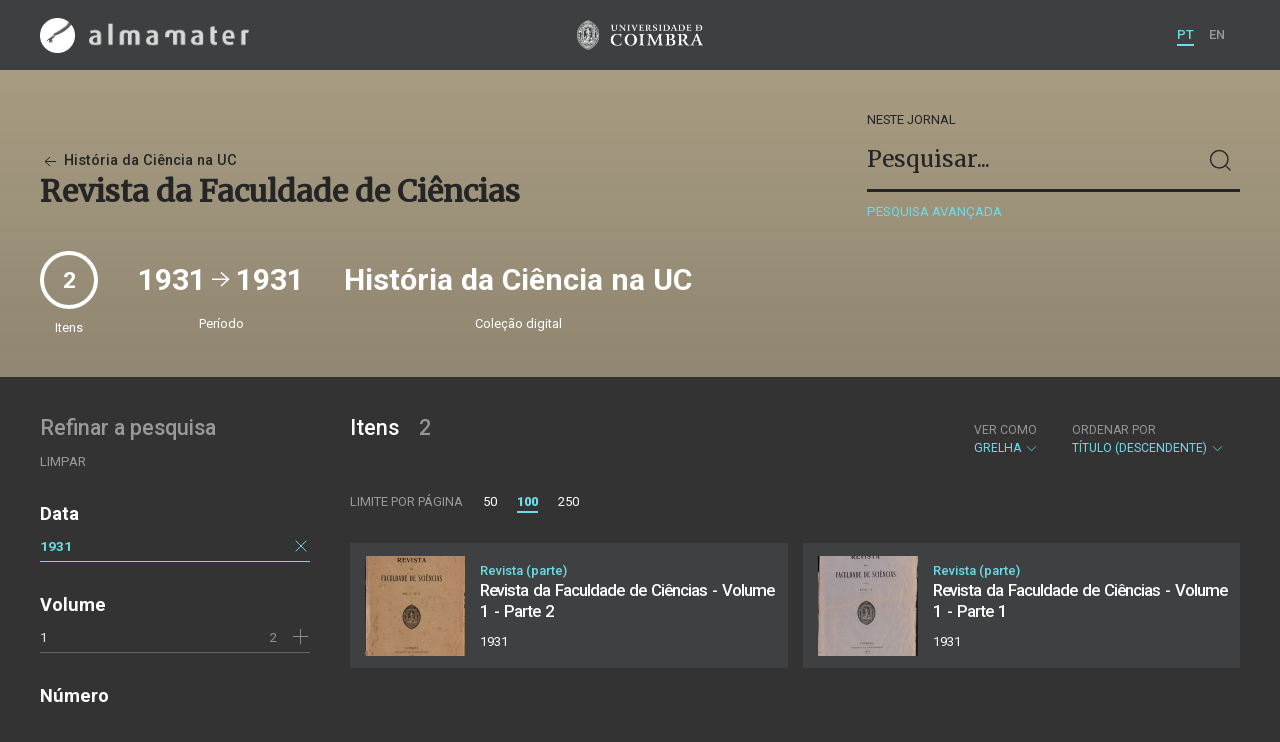

--- FILE ---
content_type: text/html; charset=UTF-8
request_url: https://almamater.uc.pt/historiaciencia/journal/56864?_o=-title&_p=1&_t=grid&_l=100&date=19310101&_date_interval=1931
body_size: 23264
content:
<!doctype html>
<html lang="pt">
<head>
  <meta charset="UTF-8">
  <meta name="viewport" content="width=device-width, initial-scale=1.0">
  <meta http-equiv="X-UA-Compatible" content="ie=edge">
  <meta name="robots" content="index, follow">

  <title>História da Ciência na UC</title>

  <link rel="icon" href="https://almamater.uc.pt/static/public/images/favicon.ico" type="image/x-icon" />

  <meta property="og:site_name" content="am.uc.pt">
  <meta property="og:url" content="https://almamater.uc.pt/historiaciencia/journal/56864?_o=-title&amp;_p=1&amp;_t=grid&amp;_l=100&amp;date=19310101&amp;_date_interval=1931">

  <link rel="stylesheet" href="https://almamater.uc.pt/static/public/styles/vendor.css?v=201904080000">
  <link rel="stylesheet" href="https://almamater.uc.pt/static/public/styles/main.css?v=201904080000">

  <script src="https://almamater.uc.pt/static/public/scripts/vendor.js?v=201904080000"></script>

</head>
<body>

  <div class="cookies">
    <div class="uk-container">
      <div class="title" uk-scrollspy="cls: uk-animation-slide-left; repeat: true">Os cookies.</div>
      <p uk-scrollspy="cls: uk-animation-slide-left; repeat: true">Este site utiliza cookies para lhe proporcionar uma melhor experiência de utilização.</p>
      <button uk-scrollspy="cls: uk-animation-fade; repeat: true" class="cookies-close-button">OK, ACEITO</button>
    </div>
  </div>

  <div class="uk-offcanvas-content">

    <div id="offcanvas-nav-primary" uk-offcanvas="overlay: true; mode: slide;">
      <div class="uk-offcanvas-bar uk-flex uk-flex-column">

        <div class="brand">
          <div class="logo-am">
            <img class="logo-am-ico" src="https://almamater.uc.pt/static/public/images/logo-am-ico.png?v=201904080000?v=3">
            <img class="logo-am-lettering" src="https://almamater.uc.pt/static/public/images/logo-am-lettering.png?v=201904080000?v=3">
          </div>
        </div>

        <h1 class="collection-title">
            História da Ciência na UC
        </h1>

        <nav class="collection-nav">
          <ul class="uk-nav">
            <li>
              <a href="https://almamater.uc.pt/historiaciencia">
Sobre              </a>
            </li>
            <li>
              <a href="https://almamater.uc.pt/historiaciencia/items">
Itens da coleção              </a>
            </li>
          </ul>
        </nav>

        <div class="search-block">
          <div>
            <form class="uk-search uk-search-default" method="get" action="https://almamater.uc.pt/historiaciencia/items">
              <button type="submit" class="uk-search-icon-flip" uk-search-icon></button>
              <input class="uk-search-input" type="search" name="_s" placeholder="Pesquisar...">
            </form>
            <!-- <button uk-toggle="target: .advanced-search-toggle; cls: uk-hidden;" class="uk-margin-small-top advanced-search-toggle-btn uk-button uk-button-link" type="button">
Pesquisa avançada            </button> -->
          </div>
        </div>

        <div class="include-content"><h2 class="uk-text-muted">Refinar a pesquisa</h2>
<div class="facets">
  <div class="facet">
    <h3 class="facet-title">Data</h3>
      
      <div class="facet-entry active">
        <div class="facet-entry-body">
          <div class="facet-entry-title uk-text-truncate">
            <a href="#">1931</a>
          </div>
          <div class="facet-entry-length">
          </div>
          <div class="facet-entry-controls">
            <a href="https://almamater.uc.pt/historiaciencia/journal/56864?_o=-title&amp;_p=1&amp;_t=grid&amp;_l=100" uk-icon="icon: close"></a>
          </div>
        </div>
      </div>
  </div>
  <div class="facet">
    <h3 class="facet-title">Volume</h3>
      <div class="facet-entry ">
        <div class="facet-entry-body">
          <div class="facet-entry-title uk-text-truncate">
            <a href="https://almamater.uc.pt/historiaciencia/journal/56864?_o=-title&amp;_p=1&amp;_t=grid&amp;_l=100&amp;date=19310101&amp;_date_interval=1931&amp;volume=1">1</a>
          </div>
          <div class="facet-entry-length">
2          </div>
          <div class="facet-entry-controls">
              <a href="https://almamater.uc.pt/historiaciencia/journal/56864?_o=-title&amp;_p=1&amp;_t=grid&amp;_l=100&amp;date=19310101&amp;_date_interval=1931&amp;volume=1" uk-icon="icon: plus"></a>
          </div>
        </div>
      </div>

  </div>
  <div class="facet">
    <h3 class="facet-title">Número</h3>
      <div class="facet-entry ">
        <div class="facet-entry-body">
          <div class="facet-entry-title uk-text-truncate">
            <a href="https://almamater.uc.pt/historiaciencia/journal/56864?_o=-title&amp;_p=1&amp;_t=grid&amp;_l=100&amp;date=19310101&amp;_date_interval=1931&amp;number=2">2</a>
          </div>
          <div class="facet-entry-length">
1          </div>
          <div class="facet-entry-controls">
              <a href="https://almamater.uc.pt/historiaciencia/journal/56864?_o=-title&amp;_p=1&amp;_t=grid&amp;_l=100&amp;date=19310101&amp;_date_interval=1931&amp;number=2" uk-icon="icon: plus"></a>
          </div>
        </div>
      </div>
      <div class="facet-entry ">
        <div class="facet-entry-body">
          <div class="facet-entry-title uk-text-truncate">
            <a href="https://almamater.uc.pt/historiaciencia/journal/56864?_o=-title&amp;_p=1&amp;_t=grid&amp;_l=100&amp;date=19310101&amp;_date_interval=1931&amp;number=1">1</a>
          </div>
          <div class="facet-entry-length">
1          </div>
          <div class="facet-entry-controls">
              <a href="https://almamater.uc.pt/historiaciencia/journal/56864?_o=-title&amp;_p=1&amp;_t=grid&amp;_l=100&amp;date=19310101&amp;_date_interval=1931&amp;number=1" uk-icon="icon: plus"></a>
          </div>
        </div>
      </div>

  </div>
</div>
</div>

        <nav class="language-nav">
          <ul class="uk-nav">
            <li uk-icon="world"></li>
            <li><a href="https://almamater.uc.pt/language/pt">PT</a></li>
            <li><a href="https://almamater.uc.pt/language/en">EN</a></li>
          </ul>
        </nav>

        <footer>
          <div class="footer-copyright">
            <div>Coleções Digitais da Universidade de Coimbra</div>
            <div class="legal">SIBUC / UNIVERSIDADE DE COIMBRA © 2018</div>
          </div>
          <div class="footer-developer">
            Made by <a href="https://www.uc.pt/sibuc">SIBUC</a> and <a href="https://www.framework.pt">Framework</a>
          </div>
        </footer>

      </div>
    </div>

    <header uk-sticky="sel-target: .uk-navbar-container; cls-active: uk-navbar-sticky">
      <nav class="uk-navbar-container uk-container uk-navbar-transparent" uk-navbar>
        <div class="nav-overlay uk-navbar-left uk-flex-1" hidden>
          <form class="search-block uk-search uk-search-default uk-width-expand" method="get" action="https://almamater.uc.pt/historiaciencia/items">
            <button type="submit" class="uk-search-icon-flip" uk-search-icon></button>
            <input class="uk-search-input" type="search" name="_s" placeholder="Pesquisar..." value="" autofocus>
          </form>
          <a class="uk-navbar-toggle" uk-close uk-toggle="target: .nav-overlay; animation: uk-animation-fade" href="#"></a>
        </div>
        <div class="nav-overlay uk-navbar-left">
          <a class="logo-am" href="https://almamater.uc.pt/">
            <img class="logo-am-ico" src="https://almamater.uc.pt/static/public/images/logo-am-ico.png?v=201904080000">
            <img class="logo-am-lettering" src="https://almamater.uc.pt/static/public/images/logo-am-lettering.png?v=201904080000">
          </a>
        </div>
        <div class="nav-overlay uk-navbar-center">
          <a class="logo-uc" href="https://www.uc.pt">
            <img class="logo-uc-ico" src="https://almamater.uc.pt/static/public/images/logo-uc-v2019-web.png?v=201904080000" uk-img>
          </a>
          <a class="uk-navbar-toggle" uk-search-icon uk-toggle="target: .nav-overlay; animation: uk-animation-fade" href="#"></a>
        </div>
        <div class="nav-overlay uk-navbar-right">
          <ul class="uk-navbar-nav">
            <li class="active">
              <a href="https://almamater.uc.pt/language/pt">PT</a>
            </li>
            <li class="">
              <a href="https://almamater.uc.pt/language/en">EN</a>
            </li>
          </ul>
          <a class="uk-navbar-toggle uk-hidden@s" href="#offcanvas-nav-primary" uk-toggle>
            <span uk-navbar-toggle-icon></span>
          </a>
        </div>
      </nav>
    </header>

<div class="collection-header uk-section periodical">
  <div class="uk-container">
    <div uk-grid class="uk-grid uk-flex-middle">

      <div class="uk-width-2-3@s uk-flex-1">
<div class="collection-parent">
  <a href="https://almamater.uc.pt/historiaciencia/items">
    <span uk-icon="arrow-left"></span> História da Ciência na UC
  </a>
</div>

<h1 class="collection-title">
    Revista da Faculdade de Ciências
</h1>

      </div>

      <div class="uk-width-1-3@s uk-visible@s advanced-search-toggle">
        <div class="search-block">
          <div class="dropdown-title ">
              Neste jornal
          </div>
          <div>
            <form class="uk-search uk-search-default" method="get">
              <input type="hidden" name="_p" value="1">
              <input type="hidden" name="_l" value="100">
              <input type="hidden" name="_t" value="grid">
              <input type="hidden" name="_o" value="-title">
                  <input type="hidden" name="date" value="19310101">
              <button type="submit" class="uk-search-icon-flip" uk-search-icon></button>
              <input class="uk-search-input" type="search" name="_s" placeholder="Pesquisar..."
                value="">
            </form>
            <!-- <button uk-toggle="target: .advanced-search-toggle; cls: uk-hidden;" class="uk-margin-small-top advanced-search-toggle-btn uk-button uk-button-link" type="button">
Pesquisa avançada            </button> -->
            <a class="uk-button uk-button-link advanced-search-toggle-btn uk-margin-small-top" href="https://almamater.uc.pt/historiaciencia/advanced-search?_o=-title&amp;_p=1&amp;_t=grid&amp;_l=100&amp;date=19310101&amp;_date_interval=1931">
Pesquisa avançada            </a>
          </div>
        </div>
      </div>
      </div>
        <div class="uk-width-expand periodical-header-meta">
          <div class="uk-grid uk-flex-middle" uk-grid uk-height-match=".meta-sync-height">
            <div class="meta-total">
              <div class="round-number periodical-total-issues meta-sync-height">
                2
              </div>
              <div class="meta-label">Itens</div>
            </div>
                <div>
                  <div class="meta-range meta-sync-height">
                    1931 <span uk-icon="icon: arrow-right; ratio: 1.5;"></span> 1931
                  </div>
                  <div class="meta-label">Período</div>
                </div>
            <div>
              <div class="meta-collection meta-sync-height">História da Ciência na UC</div>
              <div class="meta-label">Coleção digital</div>
            </div>
          </div>
        </div>

  </div>
</div>

<div class="uk-section main">
  <div class="uk-container">

    <div uk-grid>

      <div class="uk-width-1-4@s block uk-visible@s">

        <div class="block-header uk-grid-small uk-child-width-1-2 uk-child-width-1-1@s" uk-grid>
          <div class="block-header-title">
            <h2 class="uk-text-muted">Refinar a pesquisa</h2>
          </div>
          <div class="block-header-nav align-left">
            <ul class="uk-subnav">
              <li>
                <a href="https://almamater.uc.pt/historiaciencia/journal/56864?_o=-title&amp;_p=1&amp;_t=grid&amp;_l=100">Limpar</a>
              </li>
            </ul>
          </div>
        </div>

        <div class="facets">

            <div class="facet">
              <h3 class="facet-title">Data</h3>
                
                <div class="facet-entry active">
                  <div class="facet-entry-body">
                    <div class="facet-entry-title uk-text-truncate">
                      <a href="#">1931</a>
                    </div>
                    <div class="facet-entry-length">
                    </div>
                    <div class="facet-entry-controls">
                      <a href="https://almamater.uc.pt/historiaciencia/journal/56864?_o=-title&amp;_p=1&amp;_t=grid&amp;_l=100" uk-icon="icon: close"></a>
                    </div>
                  </div>
                </div>
            </div>

            <div class="facet">
              <h3 class="facet-title">Volume</h3>


                  <div class="facet-entry ">
                    <div class="facet-entry-body">
                      <div class="facet-entry-title uk-text-truncate">
                          <a href="https://almamater.uc.pt/historiaciencia/journal/56864?_o=-title&amp;_p=1&amp;_t=grid&amp;_l=100&amp;date=19310101&amp;_date_interval=1931&amp;volume=1">1</a>
                      </div>
                      <div class="facet-entry-length">
2                      </div>
                      <div class="facet-entry-controls">
                            <a href="https://almamater.uc.pt/historiaciencia/journal/56864?_o=-title&amp;_p=1&amp;_t=grid&amp;_l=100&amp;date=19310101&amp;_date_interval=1931&amp;volume=1" uk-icon="icon: plus"></a>
                      </div>
                    </div>
                  </div>

            </div>

            <div class="facet">
              <h3 class="facet-title">Número</h3>


                  <div class="facet-entry ">
                    <div class="facet-entry-body">
                      <div class="facet-entry-title uk-text-truncate">
                          <a href="https://almamater.uc.pt/historiaciencia/journal/56864?_o=-title&amp;_p=1&amp;_t=grid&amp;_l=100&amp;date=19310101&amp;_date_interval=1931&amp;number=2">2</a>
                      </div>
                      <div class="facet-entry-length">
1                      </div>
                      <div class="facet-entry-controls">
                            <a href="https://almamater.uc.pt/historiaciencia/journal/56864?_o=-title&amp;_p=1&amp;_t=grid&amp;_l=100&amp;date=19310101&amp;_date_interval=1931&amp;number=2" uk-icon="icon: plus"></a>
                      </div>
                    </div>
                  </div>


                  <div class="facet-entry ">
                    <div class="facet-entry-body">
                      <div class="facet-entry-title uk-text-truncate">
                          <a href="https://almamater.uc.pt/historiaciencia/journal/56864?_o=-title&amp;_p=1&amp;_t=grid&amp;_l=100&amp;date=19310101&amp;_date_interval=1931&amp;number=1">1</a>
                      </div>
                      <div class="facet-entry-length">
1                      </div>
                      <div class="facet-entry-controls">
                            <a href="https://almamater.uc.pt/historiaciencia/journal/56864?_o=-title&amp;_p=1&amp;_t=grid&amp;_l=100&amp;date=19310101&amp;_date_interval=1931&amp;number=1" uk-icon="icon: plus"></a>
                      </div>
                    </div>
                  </div>

            </div>
        </div>

      </div>

      <div class="uk-width-3-4@s block collection-list-block">

        <!-- Paginação e limites -->
        <div class="block-header">

          <div class="uk-grid-small" uk-grid>

            <div class="block-header-title uk-width-1-2@s">
              <h2>Itens <small>2</small></h2>
              <div class="uk-margin-small-top uk-text-muted">
              </div>
            </div>

            <div class="block-header-nav uk-width-1-2@s">

              <div class="filter-dropdown">
                <button class="uk-button dropdown-button" type="button">
                  <label>Ver como</label> Grelha <span uk-icon="chevron-down"></span>
                </button>
                <div uk-dropdown>
                  <ul class="uk-nav uk-dropdown-nav">
                    <li><a href="https://almamater.uc.pt/historiaciencia/journal/56864?_o=-title&amp;_p=1&amp;_t=list&amp;_l=100&amp;date=19310101&amp;_date_interval=1931">Lista</a></li>
                    <li><a href="https://almamater.uc.pt/historiaciencia/journal/56864?_o=-title&amp;_p=1&amp;_t=gallery&amp;_l=100&amp;date=19310101&amp;_date_interval=1931">Galeria</a></li>
                  </ul>
                </div>
              </div>


                  <div class="filter-dropdown">
                    <button class="uk-button dropdown-button" type="button">
                      <label>Ordenar por</label> Título (descendente) <span uk-icon="chevron-down"></span>
                    </button>
                    <div uk-dropdown>
                      <ul class="uk-nav uk-dropdown-nav">
                        <li><a href="https://almamater.uc.pt/historiaciencia/journal/56864?_o=orderno&amp;_p=1&amp;_t=grid&amp;_l=100&amp;date=19310101&amp;_date_interval=1931">Numeração</a></li>
                        <li><a href="https://almamater.uc.pt/historiaciencia/journal/56864?_o=-orderno&amp;_p=1&amp;_t=grid&amp;_l=100&amp;date=19310101&amp;_date_interval=1931">Numeração (descendente)</a></li>
                        <li><a href="https://almamater.uc.pt/historiaciencia/journal/56864?_o=title&amp;_p=1&amp;_t=grid&amp;_l=100&amp;date=19310101&amp;_date_interval=1931">Título</a></li>
                        <li><a href="https://almamater.uc.pt/historiaciencia/journal/56864?_o=date&amp;_p=1&amp;_t=grid&amp;_l=100&amp;date=19310101&amp;_date_interval=1931">Data (de publicação)</a></li>
                        <li><a href="https://almamater.uc.pt/historiaciencia/journal/56864?_o=-date&amp;_p=1&amp;_t=grid&amp;_l=100&amp;date=19310101&amp;_date_interval=1931">Data (descendente)</a></li>
                      </ul>
                    </div>
                  </div>

            </div>

          </div>

          <div class="uk-grid-small page-controls-block" uk-grid>

            <div class="uk-width-auto@s">
              <ul class="uk-pagination">
                <li><span class="uk-text-uppercase">Limite por página</span></li>
                      <li><a href="https://almamater.uc.pt/historiaciencia/journal/56864?_o=-title&amp;_p=1&amp;_t=grid&amp;_l=50&amp;date=19310101&amp;_date_interval=1931">50</a></li>
                      <li class="uk-active"><span>100</span></li>
                      <li><a href="https://almamater.uc.pt/historiaciencia/journal/56864?_o=-title&amp;_p=1&amp;_t=grid&amp;_l=250&amp;date=19310101&amp;_date_interval=1931">250</a></li>
              </ul>
            </div>
          </div>

        </div>

        <!-- Lista de itens -->
        <div class="collections-entries view-as-grid">

          <div class="uk-child-width-1-2@m uk-grid-small uk-grid-match uk-grid"
            uk-scrollspy="target: > div, h3, p; cls: uk-animation-slide-top-small;" uk-grid>

              <div>
                <div class="uk-card card-grid uk-grid-small uk-grid" uk-grid>
                  <div class="uk-width-auto">
                    <div class="card-cover">
                      <a class="uk-cover-container" href="https://almamater.uc.pt/historiaciencia/item/49756">
                        <img src="https://almamater.uc.pt/historiaciencia/thumbnail/6925065/200/6925065-200.jpg" class="img-responsive">
                      </a>
                    </div>
                  </div>
                  <div class="uk-width-expand">
                    <div class="card-metadata">

                      <div class="card-type">
                          Revista (parte)
                      </div>

                        <div class="uk-grid uk-grid-collapse uk-flex uk-flex-middle">
                          <div class="uk-width-expand">
                            <a class="card-title"
                              href="https://almamater.uc.pt/historiaciencia/item/49756">
                              <h3 class="shave-truncate">Revista da Faculdade de Ciências - Volume 1 - Parte 2</h3>
                            </a>
                          </div>
                        </div>


                      <div class="card-footer">
                        <div class="card-date">1931</div>
                      </div>

                    </div>
                  </div>
                </div>
              </div>
              <div>
                <div class="uk-card card-grid uk-grid-small uk-grid" uk-grid>
                  <div class="uk-width-auto">
                    <div class="card-cover">
                      <a class="uk-cover-container" href="https://almamater.uc.pt/historiaciencia/item/49773">
                        <img src="https://almamater.uc.pt/historiaciencia/thumbnail/6933049/200/6933049-200.jpg" class="img-responsive">
                      </a>
                    </div>
                  </div>
                  <div class="uk-width-expand">
                    <div class="card-metadata">

                      <div class="card-type">
                          Revista (parte)
                      </div>

                        <div class="uk-grid uk-grid-collapse uk-flex uk-flex-middle">
                          <div class="uk-width-expand">
                            <a class="card-title"
                              href="https://almamater.uc.pt/historiaciencia/item/49773">
                              <h3 class="shave-truncate">Revista da Faculdade de Ciências - Volume 1 - Parte 1</h3>
                            </a>
                          </div>
                        </div>


                      <div class="card-footer">
                        <div class="card-date">1931</div>
                      </div>

                    </div>
                  </div>
                </div>
              </div>

            </div>

        </div>
      </div>

    </div>


  </div>
</div>

    <footer>
      <div class="uk-container">
        <div class="footer-logos">
            <img src="https://almamater.uc.pt/collection/footer/402d1eb40bba4569ba2f839fa17df8e7/800/am-footer-d.png" alt="Logotipo" img-responsive>
        </div>
        <div class="footer-copyright">
          <div>ALMA MATER</div>
          <div class="legal">SIBUC / UNIVERSIDADE DE COIMBRA © 2018</div>
        </div>
        <div class="footer-developer">
          {Custom} Made by <a href="https://www.uc.pt/sibuc">SIBUC</a> and <a href="https://www.framework.pt">Framework</a>
        </div>
      </div>
    </footer>

  </div>

  <!-- Global site tag (gtag.js) - Google Analytics -->
  <script async src="https://www.googletagmanager.com/gtag/js?id=UA-726452-34"></script>
  <script>
    window.dataLayer = window.dataLayer || [];
    function gtag(){dataLayer.push(arguments);}
    gtag('js', new Date());

    gtag('config', 'UA-726452-34');
  </script>

  <script src="https://almamater.uc.pt/static/public/scripts/main.js?v=201904080000"></script>

</body>

</html>